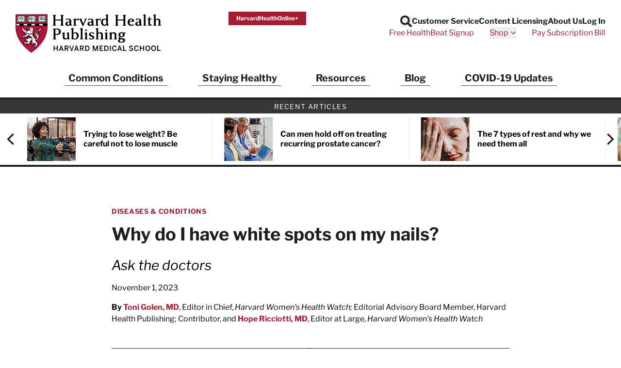

--- FILE ---
content_type: application/javascript
request_url: https://integration.delivra.com/tracking/default.aspx?mid=&ml=&cl=harvardhealthpublications&e=page&sl=https%3A//www.health.harvard.edu/diseases-and-conditions/why-do-i-have-white-spots-on-my-nails&u=&l=&url=https%3A//www.health.harvard.edu/diseases-and-conditions/why-do-i-have-white-spots-on-my-nails&version=2
body_size: 6560
content:
"use strict";(function(n,t,i){function rt(i){t.readyState==="complete"?i.call():n.addEventListener("load",i)}function s(n){var i="[\\?&]"+n+"=([^&#]*)",r=new RegExp(i),u=y.search,t=r.exec(u);if(t!==null)return decodeURIComponent(t[1])}function e(n){var t=o(n),u;return t===f?t:(u=s(n),u!==i?r(n,u):t)}function ht(n,t){var i="[\\?&]"+n+"=([^&#]*)",r=new RegExp(i);return r.test(t)}function ct(n){var r=new RegExp("\\d{1,3}\\.\\d{1,3}\\.\\d{1,3}\\.\\d{1,3}"),i,t;return r.test(n)?null:(i=/(?:[\w-]+\.(?:com|co|gov|edu|org|net)\.[\w-]{1,2}|[\w-]+\.[\w-]{2,})$/,t=i.exec(n),t)?t[0]:null}function o(n){var i=t.cookie.match(n+"=(.*?)(;|$)");if(i)return decodeURIComponent(i[1])}function r(n,i){var r=n+"="+v(i||""),u,f;return d.indexOf(n)>=0&&(u=new Date,i&&u.setFullYear(u.getFullYear()+1),r+="; expires="+u.toGMTString()),r+="; path=/",f=ct(t.domain),f&&(r+="; domain="+v(f)),t.cookie=r,i}function ut(n,r){var s,o,l,h,u,a,c;if(Array.isArray(n)&&n.length&&Array.isArray(r)&&r.length&&(s=r.map(function(n){return{Key:n,Value:e(n)}}).filter(function(n){return!!n.Value}),s.length)&&!s.some(function(n){return n.Value===f}))for(o={},n.forEach(function(n){typeof n=="string"&&n.length>0?o[n]=!0:n&&n.domain&&(typeof n.path=="string"&&n.path.length>0?o[n.domain]=new RegExp(n.path,"i"):n.path===i&&(o[n.domain]=!0))}),l=t.getElementsByTagName("a"),h=0;h<l.length;h++)u=l[h],u.hostname!==y.hostname&&u.hostname in o&&(a=o[u.hostname],(a===!0||a.test(u.pathname))&&(c=s.filter(function(n){return!ht(n.Key,u.search)}).map(function(n){return v(n.Key)+"="+v(n.Value)}),c.length&&(u.search=u.search.length===0?"?"+c.join("&"):u.search+"&"+c.join("&"))))}function ft(){function r(n,t){return n+(t>>>4).toString(16)+(t&15).toString(16)}var t,f=n.crypto||n.msCrypto,u,i;if(f&&f.getRandomValues)t=new Uint8Array(16),f.getRandomValues(t);else for(t=[],u=0;u<16;u++)t[u]=Math.random()*32|0;return t[6]=t[6]&15|64,t[8]=t[8]&63|128,i=(t.slice||Array.prototype.slice).bind(t),i(0,4).reduce(r,"")+i(4,6).reduce(r,"-")+i(6,8).reduce(r,"-")+i(8,10).reduce(r,"-")+i(10,16).reduce(r,"-")}function g(n,t,u,f){var e=new XMLHttpRequest;e.withCredentials===i&&XDomainRequest!==i&&(e=new XDomainRequest);f&&(e.onload=function(){try{u.auid&&(u.smuid||u.emuid)&&r(l,null)}catch(n){nt(n)}});e.open(n,"//integration.delivra.com/tracking/"+t);u?(e.setRequestHeader("Content-type","application/x-www-form-urlencoded"),e.send("data="+v(JSON.stringify(u)))):e.send()}function nt(n){try{var r={message:n.message||n.name,source:typeof n.toSource=="function"?n.toSource():i,lineno:n.lineNumber,colno:n.columnNumber,list:u.listName,location:y.toString(),referrer:t.referrer,error:JSON.stringify({message:n.message,stack:n.stack})};g("POST","LogError.ashx",r)}catch(f){}}function et(n){return n=Number(n),typeof n=="number"&&n>0&&n%1==0?n:i}function tt(n,u){var rt,ut,ot,ct,st,nt,ht;n.url=(n.url||y).toString();n.suid=o("dlv-suid")||r("dlv-suid",ft());var tt=e(h),it=e(c),g=e(l),vt=u?et(s("mid")||o("mid")):i;if(o(w)||(rt=s("gclid"),rt&&r(w,rt)),o(b)||(ut=s("fbclid"),ut&&r(b,ut)),o(k)||r(k,y.toString()),!o(a)){if(ot=e(p),ct=e(a),ot===f||ct===f)return!1;var v=s("utm_source"),d=s("utm_medium"),lt=t.referrer,at=["bing","google","yahoo","baidu","yandex","ask","duckduckgo"];if(v)d||(d="none");else if(s("gclid"))v="google",d="cpc";else if(lt)for(st=lt.match(/:\/\/(.[^/]+)/)[1],d="referral",v=st,nt=0;nt!=at.length;nt++)if(ht=at[nt],st.indexOf(ht)!=-1){v=ht;d="organic";break}v||(v="direct",d="none");v&&d&&(ot?r(a,v+" / "+d):(r(p,v+" / "+d),r(a,v+" / "+d)))}if(tt){if(tt===f)return!1;n.emuid=tt;n.ml=e("dlv-mlid");n.auid=g}else if(it){if(it===f)return!1;n.smuid=it;n.ml=e("dlv-mlid");n.auid=g}else if(vt)n.mid=e("mid"),n.ml=et(e("ml")),s("mid")&&!s("dlv-issms")&&r("dlv-issms",""),n.issms=e("dlv-issms"),n.auid=g;else if(g){if(g===f)return!1;n.auid=g}else n.auid=r(l,ft());return!0}function ot(n){var r,i,f;if(!n.tags&&u.metaTagsName)for(n.tags=[],r=t.getElementsByName(u.metaTagsName),i=0;i<r.length;i++)f=r[i],f.nodeName==="META"&&Array.prototype.push.apply(n.tags,f.getAttribute("content").split(","));else typeof n.tags=="string"&&(n.tags=n.tags.split(","));g("POST","cs/v3/PageView.ashx",n,!0)}function st(n){g("POST","cs/v3/Purchase.ashx",n,!0)}function lt(t){if(t.cl)u.listName=t.cl;else return;tt(t,!0)&&(rt(function(){ut(n.EXpersist,[h,c,"dlv-mlid",l])}),t.sl==="order confirmed"?(delete t.sl,t.orderId=t.e,delete t.e,t.u.split(",").forEach(function(n){var i=n.split("="),r;i.length===2&&(r=i[0].trim(),r==="q"?t.totalItemQuantity=i[1].trim():r==="p"&&(t.totalRevenue=i[1].trim()))}),delete t.u,st(t)):(t.url=t.sl,delete t.sl,delete t.e,delete t.u,ot(t)))}var h="dlv-emuid",c="dlv-smuid",l="dlv-auid",p="dlv-leadft",a="dlv-leadlt",w="dlv-leadgclid",b="dlv-leadfbclid",k="dlv-leadlandurl",d=["mid","dlv-issms",h,c,l,p],f="do-not-track",it='Clickstream error: required parameter "listName" was not specified',v=n.encodeURIComponent,y=n.location,u={autoTrackPageview:!0,metaTagsName:"keywords"};n.DlvTracking={init:function(n){try{if(n!==null&&n!==i)for(var t in n)Object.prototype.hasOwnProperty.call(n,t)&&(u[t]=n[t]);rt(function(){ut(u.persist,[h,c,"dlv-mlid",l])});n.autoTrackPageview&&this.track("pageview")}catch(r){nt(r)}},track:function(n,t){var i,s,e;try{if(i={},t!==null&&typeof t=="object")for(s in t)Object.prototype.hasOwnProperty.call(t,s)&&(e=t[s],i[s]=typeof e!="object"||Array.isArray(e)?e:e.toString());switch(n){case"legacyPageView":lt(i);break;case"pageview":if(i.cl=u.listName,!i.cl){console.log(it);return}if(!tt(i,!1))return;ot(i);break;case"purchase":if(i.cl=u.listName,!i.cl){console.log(it);return}if(!tt(i,!1))return;st(i);break;case"convertsignup":u.listName&&(u.listName in t.e&&o(h)!==f&&r(h,t.e[u.listName]),u.listName in t.s&&o(c)!==f&&r(c,t.s[u.listName]));break;case"clear":d.forEach(function(n){r(n,null)});break;case"disable":[h,c,l,p,a,w,b,k].forEach(function(n){r(n,f)});break;case"enable":d.forEach(function(n){o(n)===f&&r(n,null)})}}catch(v){nt(v)}}}})(window,document)
(function () {
var payload = {};
payload['cl'] = window.EXcl || "harvardhealthpublications";
payload['e'] = window.EXe || "page";
payload['sl'] = window.EXsl || "https://www.health.harvard.edu/diseases-and-conditions/why-do-i-have-white-spots-on-my-nails";
payload['u'] = window.EXu || "";
DlvTracking.track('legacyPageView', payload);
})();
